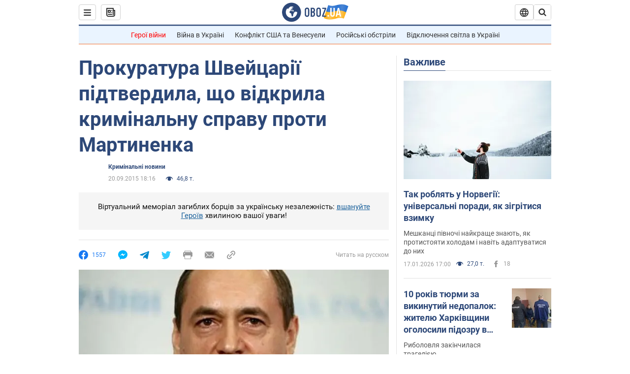

--- FILE ---
content_type: application/x-javascript; charset=utf-8
request_url: https://servicer.idealmedia.io/1418748/1?nocmp=1&sessionId=696c616f-1195c&sessionPage=1&sessionNumberWeek=1&sessionNumber=1&scale_metric_1=64.00&scale_metric_2=256.00&scale_metric_3=100.00&cbuster=1768710511216515831853&pvid=1fe97460-a57c-4797-b4e7-2c66ec2dffa2&implVersion=11&lct=1763555100&mp4=1&ap=1&consentStrLen=0&wlid=bdeef1de-1dcd-4fd3-9d97-8267e8ff34c3&uniqId=09334&niet=4g&nisd=false&evt=%5B%7B%22event%22%3A1%2C%22methods%22%3A%5B1%2C2%5D%7D%2C%7B%22event%22%3A2%2C%22methods%22%3A%5B1%2C2%5D%7D%5D&pv=5&jsv=es6&dpr=1&hashCommit=cbd500eb&apt=2015-09-20T18%3A16%3A00&tfre=3813&w=0&h=1&tl=150&tlp=1&sz=0x1&szp=1&szl=1&cxurl=https%3A%2F%2Fincident.obozrevatel.com%2Fukr%2Fcrime%2F95684-prokuratura-shvejtsarii-pidtverdila-scho-vidkrila-kriminalnu-spravu-proti-martinenka.htm&ref=&lu=https%3A%2F%2Fincident.obozrevatel.com%2Fukr%2Fcrime%2F95684-prokuratura-shvejtsarii-pidtverdila-scho-vidkrila-kriminalnu-spravu-proti-martinenka.htm
body_size: 839
content:
var _mgq=_mgq||[];
_mgq.push(["IdealmediaLoadGoods1418748_09334",[
["tsn.ua","11957692","1","У Львові поліціянтка з ноги напала на жінку, яка прибирала сніг","Львівська міська рада та поліція з’ясовують обставини конфлікту між поліціянткою та двірничкою","0","","","","HPVas26gpzg41-S6Md7KWlXTiQ7FAI0RWFJkWJpVbF4wTJzDlndJxZG2sYQLxm7SJP9NESf5a0MfIieRFDqB_Kldt0JdlZKDYLbkLtP-Q-Xvd7FXWMczZ_qaC8FEdcJR",{"i":"https://s-img.idealmedia.io/n/11957692/45x45/79x0x630x630/aHR0cDovL2ltZ2hvc3RzLmNvbS90LzUwOTE1My9mZjZkN2NlMzJkNTI1YjE3Njg2NGZhYTc1MzE0NjdmOS5qcGVn.webp?v=1768710511-JTi1T_trjD-6plWZpsxWvuKhPQKUiXmkZQYEwI0O_Yk","l":"https://clck.idealmedia.io/pnews/11957692/i/1298901/pp/1/1?h=HPVas26gpzg41-S6Md7KWlXTiQ7FAI0RWFJkWJpVbF4wTJzDlndJxZG2sYQLxm7SJP9NESf5a0MfIieRFDqB_Kldt0JdlZKDYLbkLtP-Q-Xvd7FXWMczZ_qaC8FEdcJR&utm_campaign=obozrevatel.com&utm_source=obozrevatel.com&utm_medium=referral&rid=24d682c4-f426-11f0-81f1-d404e6f98490&tt=Direct&att=3&afrd=296&iv=11&ct=1&gdprApplies=0&muid=q0hv0n85Wfsk&st=-300&mp4=1&h2=RGCnD2pppFaSHdacZpvmnoTb7XFiyzmF87A5iRFByjsgNjusZyjGo1rMnMT1hEiOhumDt6a8mN7o5CH77ZLjIg**","adc":[],"sdl":0,"dl":"","category":"События Украины","dbbr":0,"bbrt":0,"type":"e","media-type":"static","clicktrackers":[],"cta":"Читати далі","cdt":"","tri":"24d69ac8-f426-11f0-81f1-d404e6f98490","crid":"11957692"}],],
{"awc":{},"dt":"desktop","ts":"","tt":"Direct","isBot":1,"h2":"RGCnD2pppFaSHdacZpvmnoTb7XFiyzmF87A5iRFByjsgNjusZyjGo1rMnMT1hEiOhumDt6a8mN7o5CH77ZLjIg**","ats":0,"rid":"24d682c4-f426-11f0-81f1-d404e6f98490","pvid":"1fe97460-a57c-4797-b4e7-2c66ec2dffa2","iv":11,"brid":32,"muidn":"q0hv0n85Wfsk","dnt":2,"cv":2,"afrd":296,"consent":true,"adv_src_id":39175}]);
_mgqp();
